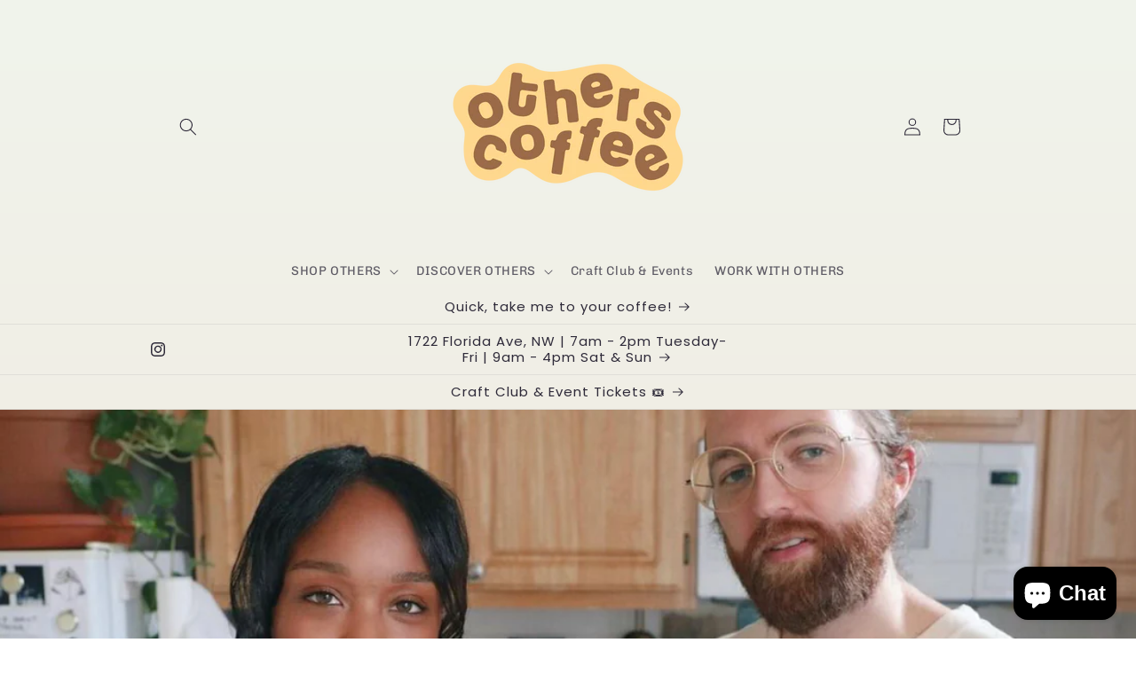

--- FILE ---
content_type: application/x-javascript
request_url: https://app.sealsubscriptions.com/shopify/public/status/shop/others-coffee.myshopify.com.js?1768630477
body_size: -293
content:
var sealsubscriptions_settings_updated='1754307398c';